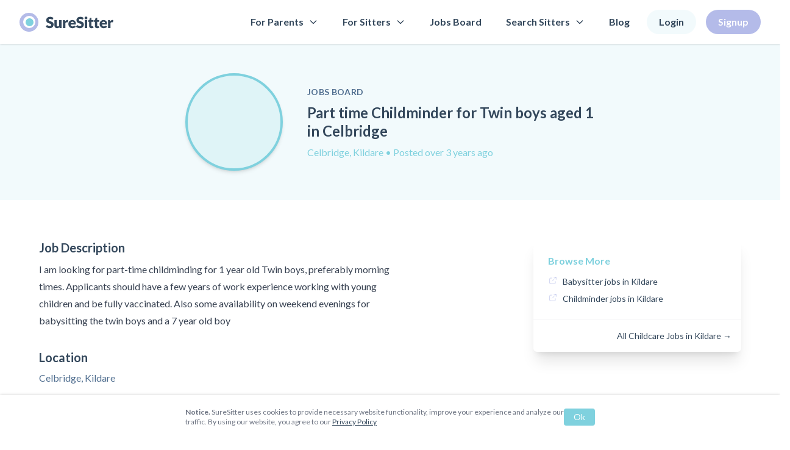

--- FILE ---
content_type: text/html; charset=utf-8
request_url: https://suresitter.com/jobs/part-time-childminder-for-twin-boys-aged-1-in-celbridge-celbridge-kildare
body_size: 8849
content:
<!DOCTYPE html>
<html lang='en-IE'>
<head>
<meta content='text/html; charset=UTF-8' http-equiv='Content-Type'>
<title>Part time Childminder for Twin boys aged 1 in Celbridge | SureSitter</title>
<meta content='I am looking for part-time childminding for 1 year old Twin boys, preferably morning times.   Applicants should have a few years of work experience working with y...' name='description'>
<meta name="csrf-param" content="authenticity_token" />
<meta name="csrf-token" content="4wzYMkuwzQilFmvWOPzd8gqTSfwRDPFbE/RZlCpj5siZ+HgeR6X9disjkOUWw6iMOPFR1y8rtmbrKBVhawWphw==" />
<meta name="csp-nonce" />

<meta content='width=device-width, initial-scale=1' name='viewport'>
<meta content='pk_live_FuPjLUmE7xBrP5DJ5hTb610i' name='publishable_key'>
<meta content='NGxnlbnXiBqRMigyeC64gn5EqYJVBaI-2x96xv4nF2k' name='google-site-verification'>
<meta content='index, follow, max-snippet:-1, max-image-preview:large, max-video-preview:-1' name='robots'>
<meta content='en_IE' property='og:locale'>
<meta content='website' property='og:type'>
<meta content='Part time Childminder for Twin boys aged 1 in Celbridge | SureSitter' property='og:title'>
<meta content='I am looking for part-time childminding for 1 year old Twin boys, preferably morning times.   Applicants should have a few years of work experience working with y...' property='og:description'>
<meta content='SureSitter' property='og:site_name'>
<meta content='https://www.facebook.com/suresitter/' property='article:publisher'>
<meta content='2020-09-30T09:02:02+00:00' property='article:modified_time'>
<meta content='https://suresitter.com/assets/share-ca793312b39a95a1b716fe4056bd95f67ff285fdac09a1e4572ddcdbcf026d20.jpg' property='og:image'>
<meta content='1200' property='og:image:width'>
<meta content='628' property='og:image:height'>
<meta content='summary_large_image' name='twitter:card'>
<meta content='@SureSitter' name='twitter:creator'>
<meta content='@SureSitter' name='twitter:site'>
<script class='yoast-schema-graph' type='application/ld+json'>
{"@context":"https://schema.org","@graph":[{"@type":"Organization","@id":"https://suresitter.com/#organization","name":"SureSitter","url":"https://suresitter.com/","sameAs":["https://www.facebook.com/suresitter/","https://www.instagram.com/suresitter/","https://ie.linkedin.com/company/suresitter","https://twitter.com/SureSitter"],"logo":{"@type":"ImageObject","@id":"https://suresitter.com/#logo","inLanguage":"en-GB","url":"https://suresitter.com/wp-content/uploads/2018/12/share-logo.jpg","width":1500,"height":750,"caption":"SureSitter"},"image":{"@id":"https://suresitter.com/#logo"}},{"@type":"WebSite","@id":"https://suresitter.com/#website","url":"https://suresitter.com/","name":"SureSitter","description":"","publisher":{"@id":"https://suresitter.com/#organization"},"potentialAction":[{"@type":"SearchAction","target":"https://suresitter.com/?s={search_term_string}","query-input":"required name=search_term_string"}],"inLanguage":"en-GB"},{"@type":"WebPage","@id":"https://suresitter.com/#webpage","url":"https://suresitter.com/","name":"SureSitter- Find trusted Childminders, Babysitters, Nannies & Au Pairs.","isPartOf":{"@id":"https://suresitter.com/#website"},"about":{"@id":"https://suresitter.com/#organization"},"datePublished":"2018-10-11T11:21:18+00:00","dateModified":"2020-09-30T09:02:02+00:00","description":"I am looking for part-time childminding for 1 year old Twin boys, preferably morning times.   Applicants should have a few years of work experience working with y...","inLanguage":"en-GB","potentialAction":[{"@type":"ReadAction","target":["https://suresitter.com/"]}]}]}
</script>
<link href='/assets/apple-touch-icon-29a09310c2ae671e7a92a5732c245be6a47143aaa18befa8f85d0956847d0e8a.png' rel='apple-touch-icon' sizes='180x180'>
<link href='/assets/favicon-32x32-d6de6282c35ace5e001dfc5e042f7e8e15d8f3beb86ab810e13b0daf7bcffe6b.png' rel='icon' sizes='32x32' type='image/png'>
<link href='/assets/favicon-16x16-b0f0cbc8e21bcba8fe1f8a14c11dc271fd71a0df917e55ad758e9f430fd686b0.png' rel='icon' sizes='16x16' type='image/png'>
<link href='/assets/site-d6324bacf1c793b87f736c3f274e50478bc57419b88fd020e730ae231f4c22f6.webmanifest' rel='manifest'>
<link color='#5bbad5&#39;), :href =&gt; image_path(&#39;safari-pinned-tab.svg' rel='mask-icon'>
<link href='/assets/favicon-0d3db8bd4b676aa8e74020c21be3f5e8adfb28441fa75f26f2b1b0d8b71e49dd.ico' rel='shortcut icon'>
<meta content='#603cba' name='msapplication-TileColor'>
<meta content='/assets/browserconfig-114121f2516b6f172a24d5d2872ad1a39b9ad957f23ef6de3f3a2882e82bcb36.xml' name='msapplication-config'>
<meta content='#ffffff' name='theme-color'>
<!-- Google Tag Manager -->
<script>
  (function(w,d,s,l,i){w[l]=w[l]||[];w[l].push({'gtm.start':
  new Date().getTime(),event:'gtm.js'});var f=d.getElementsByTagName(s)[0],
  j=d.createElement(s),dl=l!='dataLayer'?'&l='+l:'';j.async=true;j.src=
  'https://www.googletagmanager.com/gtm.js?id='+i+dl;f.parentNode.insertBefore(j,f);
  })(window,document,'script','dataLayer','GTM-TBQL2BH');
</script>

<link rel="stylesheet" media="screen" href="/packs/css/site-95563dc0.chunk.css" />
<script src="/assets/application-fb6a6661279759a1089a5e266234104fcc02576dfcc36738e578fc6dea724fec.js"></script>
</head>
<body>
<div class='min-h-screen flex flex-col'>
<header class="relative z-40 px-4 py-4 bg-white shadow md:px-8">
    <div class="container mx-auto">
        <div class="flex">
            <div class="flex items-center w-1/3 md:w-1/4 lg:w-1/6">
                <a href="/">
                    <img class="lazyloaded" src="/assets/logo-7f8455b703c28e25d35afacd4b61f885c62ded19e58983edd51563a665c4ce74.svg" data-src="/assets/logo-7f8455b703c28e25d35afacd4b61f885c62ded19e58983edd51563a665c4ce74.svg" alt="SureSitter">
                </a>
            </div>

            <nav class="hidden w-5/6 xl:flex align-center component-nav">
                <ul class="flex items-center justify-end w-full space-x-4 font-bold">
                    <li class="relative with-sub-menu">
                        <a href="/how-it-works-parent"  class="flex items-center px-3 py-2 hover:text-brand-accent-500">
                            For Parents
                            <svg class="w-4 h-4 ml-2" fill="none" stroke="currentColor" viewBox="0 0 24 24" xmlns="http://www.w3.org/2000/svg"><path stroke-linecap="round" stroke-linejoin="round" stroke-width="2" d="M19 9l-7 7-7-7"></path></svg>
                        </a>
                        <div class="absolute left-0 hidden w-56 ml-3 sub-menu">
                            <ul class="p-2 bg-white rounded shadow-lg">
                                <li><a href="/how-it-works-parent" class="block p-2 hover:text-brand-accent-500">How it works</a></li>
                                <li><a href="/pricing" class="block p-2 hover:text-brand-accent-500">Pricing</a></li>
                                <li><a href="/faqs-for-parents" class="block p-2 hover:text-brand-accent-500">FAQ’s</a></li>     
                                <li><a href="https://blog.suresitter.com/nanny-payroll-services" class="block p-2 hover:text-brand-accent-500">Nanny Payroll Services</a></li>
                            </ul>
                        </div>
                    </li>


                    <li class="relative with-sub-menu">
                        <a href="/how-it-works-sitter"  class="flex items-center px-3 py-2 hover:text-brand-accent-500">
                            For Sitters
                            <svg class="w-4 h-4 ml-2" fill="none" stroke="currentColor" viewBox="0 0 24 24" xmlns="http://www.w3.org/2000/svg"><path stroke-linecap="round" stroke-linejoin="round" stroke-width="2" d="M19 9l-7 7-7-7"></path></svg>
                        </a>
                        <div class="absolute left-0 hidden w-56 ml-3 sub-menu">
                            <ul class="p-2 bg-white rounded shadow-lg">
                                <li><a href="/how-it-works-sitter" class="block p-2 hover:text-brand-accent-500">How it works</a></li>
                                <li><a href="/faqs-for-sitters" class="block p-2 hover:text-brand-accent-500">FAQ’s</a></li>
                            </ul>
                        </div>
                    </li>


                    

                    <li><a href="/jobs" class="px-3 py-2 hover:text-brand-accent-500">Jobs Board</a></li>
                    <li class="relative with-sub-menu">
                        <a href="/sitters" class="px-3 py-2 hover:text-brand-accent-500 flex items-center">
                            Search Sitters
                            <svg class="w-4 h-4 ml-2" fill="none" stroke="currentColor" viewBox="0 0 24 24" xmlns="http://www.w3.org/2000/svg"><path stroke-linecap="round" stroke-linejoin="round" stroke-width="2" d="M19 9l-7 7-7-7"></path></svg>
                        </a>
                         <div class="absolute left-0 hidden w-56 ml-3 sub-menu">
                            <ul class="p-2 bg-white rounded shadow-lg">
                                <li><a href="/sitters/au-pairs" class="block p-2 hover:text-brand-accent-500">Au Pairs</a></li>
                                <li><a href="/sitters/babysitters" class="block p-2 hover:text-brand-accent-500">Babysitters</a></li>
                                <li><a href="/sitters/childminders" class="block p-2 hover:text-brand-accent-500">Childminders</a></li>
                                <li><a href="/sitters/cleaners-housekeepers" class="block p-2 hover:text-brand-accent-500">Cleaners / Housekeepers</a></li>
                                <li><a href="/sitters/nannies" class="block p-2 hover:text-brand-accent-500">Nannies</a></li>
                            </ul>
                        </div>
                    </li>
                    
                    
                    <li><a href="https://blog.suresitter.com" class="px-3 py-2 hover:text-brand-accent-500">Blog</a></li>
                    
                        <li><a href="/login" class="flex items-center px-5 py-2 rounded-full bg-brand-accent-100">Login</a></li>
                        <li><a href="/signup" class="flex items-center px-5 py-2 text-white rounded-full bg-brand-primary-500">Signup</a></li>
                </ul>            
            </nav>


            <div class="flex items-center justify-end flex-1 xl:hidden">
                <button class="relative w-8 h-8 text-brand-primary-500" data-mnav-toggle>
                    <div class="sr-only">Menu</div>
                    <svg class="w-8 h-8" fill="none" stroke="currentColor" viewbox="0 0 24 24" xmlns="http://www.w3.org/2000/svg">
                        <path d="M4 6h16M4 12h16M4 18h16" stroke-linecap="round" stroke-linejoin="round" stroke-width="2"></path>
                    </svg>
                </button>
            </div>

        </div>
    </div>

</header>


<nav class="fixed inset-y-0 right-0 z-50 w-10/12 pt-16 transition-all duration-200 ease-in-out transform translate-x-full bg-white mobile-nav" data-mnav>

    <button class="absolute top-0 right-0 w-8 h-8 m-4 text-brand-navy-500" data-mnav-toggle>
        <div class="sr-only">Close Menu</div>
        <svg class="w-8 h-8" xmlns="http://www.w3.org/2000/svg" fill="none" viewBox="0 0 24 24" stroke="currentColor">
            <path stroke-linecap="round" stroke-linejoin="round" stroke-width="2" d="M6 18L18 6M6 6l12 12" />
        </svg>
    </button>


    <ul class="font-semibold divide-y divide-gray-200">
        <li class="relative">
            <div class="flex">
                <a href="/how-it-works-parent" class="flex flex-1 px-5 py-4">
                    For Parents
                </a>
                <button class="p-4" data-mdropdown-toggle>
                    <div class="sr-only">View More</div>
                    <svg class="w-6 h-6 text-brand-accent-500" fill="none" stroke="currentColor" viewBox="0 0 24 24" xmlns="http://www.w3.org/2000/svg"><path stroke-linecap="round" stroke-linejoin="round" stroke-width="2" d="M19 9l-7 7-7-7"></path></svg>
                </button>
            </div>
            <div class="transition-all duration-200 ease-in-out mdropdown bg-brand-primary-100">
                <ul class="p-4 space-y-3">
                    <li><a href="/how-it-works-parent" class="">How it works</a></li>
                    <li><a href="/pricing" class="">Pricing</a></li>
                    <li><a href="/faqs-for-parents" class="">FAQ’s</a></li>     
                    <li><a href="https://blog.suresitter.com/nanny-payroll-services" class="">Nanny Payroll Services</a></li>
                </ul>
            </div>
        </li>


        <li class="relative">
            <div class="flex">
                <a href="/how-it-works-sitter"  class="flex flex-1 px-5 py-4">
                    For Sitters
                </a>
                <button class="p-4" data-mdropdown-toggle>
                    <div class="sr-only">View More</div>
                    <svg class="w-6 h-6 text-brand-accent-500" fill="none" stroke="currentColor" viewBox="0 0 24 24" xmlns="http://www.w3.org/2000/svg"><path stroke-linecap="round" stroke-linejoin="round" stroke-width="2" d="M19 9l-7 7-7-7"></path></svg>
                </button>
            </div>
            <div class="transition-all duration-200 ease-in-out mdropdown bg-brand-primary-100">
                <ul class="p-4 space-y-3">
                    <li><a href="/how-it-works-sitter" class="">How it works</a></li>
                    <li><a href="/faqs-for-sitters" class="">FAQ’s</a></li>
                </ul>
            </div>
        </li>

        <li><a href="/jobs" class="flex px-5 py-4">Jobs Board</a></li>
        <li><a href="/childminders" class="flex px-5 py-4">Search Sitters</a></li>
        <li><a href="https://blog.suresitter.com" class="flex px-5 py-4">Blog</a></li>
    </ul>

        <ul class="grid grid-cols-2 gap-5 p-5 font-semibold text-center">
            <li><a href="/login" class="block px-5 py-2 rounded-full bg-brand-accent-100">Login</a></li>    
            <li><a href="/signup" class="block px-5 py-2 text-white rounded-full bg-brand-primary-500">Signup</a></li>
        </ul>
    
</nav>
<div class='flex-1'>
<section data-apply data-message>
<section class='page-header'>
<div class='max-w-2xl mx-auto md:flex text-center md:text-left'>
<div class='w-24 md:w-40 mx-auto mb-4 md:mb-0'>
<div class='rounded-full w-24 md:w-40 w-24 h-24 md:h-40 bg-brand-accent-200 border-4 border-solid border-brand-accent-500 shadow-md'></div>
</div>
<div class='flex-1 md:pl-10 flex items-center'>
<div>
<span class='text-sm font-bold tracking-wide uppercase'>Jobs Board</span>
<h1 class='leading-tight my-2 text-2xl font-bold text-brand-blue-700'>Part time Childminder for Twin boys aged 1 in Celbridge</h1>
<p class='text-brand-accent-500'>
<span>
Celbridge, Kildare
</span>
&bull;
Posted
over 3 years
ago
</p>
</div>
</div>
</div>
</section>
<section class='max-w-6xl lg:grid lg:grid-cols-3 gap-16 px-5 mx-auto my-8 md:my-16 md:px-8 xl:px-0'>
<div class='col-span-2'>
<h2 class='mb-2 text-xl font-bold'>Job Description</h2>
<div class='prose mb-8'>
I am looking for part-time childminding for 1 year old Twin boys, preferably morning times.   Applicants should have a few years of work experience working with young children and be fully vaccinated.    

Also some availability on weekend evenings for babysitting the twin boys and a 7 year old boy
</div>
<h2 class='mb-2 text-xl font-bold'>Location</h2>
<div class='mb-8'>Celbridge, Kildare</div>
<h2 class='mb-2 text-xl font-bold'>Rates</h2>
<div class='mb-8'>negotiable for right candidate</div>
<ul class='my-10 space-y-4'>
</ul>
<h2 class='mb-2 text-xl font-bold'>Tagged with</h2>
<ul class='flex flex-wrap mb-10'>
<li class='m-1'>
<span class='px-3 py-1 text-sm rounded-full bg-brand-primary-400 text-brand-primary-800 inline-block'>Babysitter</span>
</li>
<li class='m-1'>
<span class='px-3 py-1 text-sm rounded-full bg-brand-primary-400 text-brand-primary-800 inline-block'>Childminder</span>
</li>
</ul>
<a class="bg-brand-accent-500 py-3 px-6 text-white rounded-full inline-block items-center" href="/auth-redirect?item_id=3109&amp;path=jobs">Apply for this Job</a>
<div class='mt-8'>
<div class='bg-brand-primary-200 rounded-lg p-5 text-center md:text-left md:flex'>
<div class='flex-1 md:pr-8'>
<h2 class='font-bold text-lg'>Connect with Aoife M. Now</h2>
<p>Message Aoife M. to find out more about the job and let them know why you are perfect for the role!</p>
</div>
<div class='mt-3 md:mt-0 md:w-56 flex items-center'>
<a class="bg-brand-primary-500 rounded-full text-white p-3 w-full text-center" href="/auth-redirect?item_id=3109&amp;path=jobs">Message Aoife M.</a>
</div>
</div>
</div>
</div>
<div class='col-span-1 mt-10 lg:mt-0'>
<div class='rounded-md shadow-xl'>
<div class='p-6'>
<h2 class='font-bold text-brand-accent-500'>Browse More</h2>
<ul class='space-y-2 text-sm mt-3'>
<li class='flex'>
<svg class='h-4 w-4 mr-2 text-brand-primary-500' fill='none' stroke='currentColor' viewbox='0 0 24 24' xmlns='http://www.w3.org/2000/svg'>
<path d='M10 6H6a2 2 0 00-2 2v10a2 2 0 002 2h10a2 2 0 002-2v-4M14 4h6m0 0v6m0-6L10 14' strokelinecap='round' strokelinejoin='round' strokewidth='{2}'></path>
</svg>
<a class="hover:text-brand-accent-500" href="/jobs/location/kildare?category%5B%5D=1">Babysitter jobs in Kildare</a>
</li>
<li class='flex'>
<svg class='h-4 w-4 mr-2 text-brand-primary-500' fill='none' stroke='currentColor' viewbox='0 0 24 24' xmlns='http://www.w3.org/2000/svg'>
<path d='M10 6H6a2 2 0 00-2 2v10a2 2 0 002 2h10a2 2 0 002-2v-4M14 4h6m0 0v6m0-6L10 14' strokelinecap='round' strokelinejoin='round' strokewidth='{2}'></path>
</svg>
<a class="hover:text-brand-accent-500" href="/jobs/location/kildare?category%5B%5D=14">Childminder jobs in Kildare</a>
</li>
</ul>
</div>
<div class='p-4 border-t border-gray-100 text-right text-sm'>
<a class="hover:text-brand-accent-500" href="/jobs/location/kildare">All Childcare Jobs in Kildare &rarr;</a>
</div>
</div>
</div>
</section>
</section>

</div>
<div class='bg-brand-primary-100 px-5 py-10'>
<div class='container lg:flex items-center'>
<div class='flex-1 lg:pr-8'>
<div class='max-w-sm text-center lg:text-left mb-5 lg:mb-0'>
<h2 class='text-2xl font-bold mb-3 md:mb-5'>Find Childminders today all across the country</h2>
<p>Discover over 6,000 sitters across Ireland with a vast range of experience and skills.</p>
</div>
</div>
<div class='grid grid-cols-3 lg:grid-cols-8 gap-3 max-w-4xl text-center'>
<a class="block p-2 rounded bg-brand-primary-300 text-sm" href="/sitters/antrim">Antrim</a>
<a class="block p-2 rounded bg-brand-primary-300 text-sm" href="/sitters/armagh">Armagh</a>
<a class="block p-2 rounded bg-brand-primary-300 text-sm" href="/sitters/carlow">Carlow</a>
<a class="block p-2 rounded bg-brand-primary-300 text-sm" href="/sitters/cavan">Cavan</a>
<a class="block p-2 rounded bg-brand-primary-300 text-sm" href="/sitters/clare">Clare</a>
<a class="block p-2 rounded bg-brand-primary-300 text-sm" href="/sitters/cork">Cork</a>
<a class="block p-2 rounded bg-brand-primary-300 text-sm" href="/sitters/derry">Derry</a>
<a class="block p-2 rounded bg-brand-primary-300 text-sm" href="/sitters/donegal">Donegal</a>
<a class="block p-2 rounded bg-brand-primary-300 text-sm" href="/sitters/down">Down</a>
<a class="block p-2 rounded bg-brand-primary-300 text-sm" href="/sitters/dublin">Dublin</a>
<a class="block p-2 rounded bg-brand-primary-300 text-sm" href="/sitters/fermanagh">Fermanagh</a>
<a class="block p-2 rounded bg-brand-primary-300 text-sm" href="/sitters/galway">Galway</a>
<a class="block p-2 rounded bg-brand-primary-300 text-sm" href="/sitters/kerry">Kerry</a>
<a class="block p-2 rounded bg-brand-primary-300 text-sm" href="/sitters/kildare">Kildare</a>
<a class="block p-2 rounded bg-brand-primary-300 text-sm" href="/sitters/kilkenny">Kilkenny</a>
<a class="block p-2 rounded bg-brand-primary-300 text-sm" href="/sitters/laois">Laois</a>
<a class="block p-2 rounded bg-brand-primary-300 text-sm" href="/sitters/leitrim">Leitrim</a>
<a class="block p-2 rounded bg-brand-primary-300 text-sm" href="/sitters/limerick">Limerick</a>
<a class="block p-2 rounded bg-brand-primary-300 text-sm" href="/sitters/longford">Longford</a>
<a class="block p-2 rounded bg-brand-primary-300 text-sm" href="/sitters/louth">Louth</a>
<a class="block p-2 rounded bg-brand-primary-300 text-sm" href="/sitters/mayo">Mayo</a>
<a class="block p-2 rounded bg-brand-primary-300 text-sm" href="/sitters/meath">Meath</a>
<a class="block p-2 rounded bg-brand-primary-300 text-sm" href="/sitters/monaghan">Monaghan</a>
<a class="block p-2 rounded bg-brand-primary-300 text-sm" href="/sitters/offaly">Offaly</a>
<a class="block p-2 rounded bg-brand-primary-300 text-sm" href="/sitters/roscommon">Roscommon</a>
<a class="block p-2 rounded bg-brand-primary-300 text-sm" href="/sitters/sligo">Sligo</a>
<a class="block p-2 rounded bg-brand-primary-300 text-sm" href="/sitters/tipperary">Tipperary</a>
<a class="block p-2 rounded bg-brand-primary-300 text-sm" href="/sitters/tyrone">Tyrone</a>
<a class="block p-2 rounded bg-brand-primary-300 text-sm" href="/sitters/waterford">Waterford</a>
<a class="block p-2 rounded bg-brand-primary-300 text-sm" href="/sitters/westmeath">Westmeath</a>
<a class="block p-2 rounded bg-brand-primary-300 text-sm" href="/sitters/wexford">Wexford</a>
<a class="block p-2 rounded bg-brand-primary-300 text-sm" href="/sitters/wicklow">Wicklow</a>
</div>
</div>
</div>

<footer class="py-12 bg-brand-accent-500 md:py-24">
    <div class="container px-5 mx-auto md:px-8 xl:px-0">

        <div class="flex-wrap space-y-8 md:flex md:-mx-4 md:mb-10 md:space-y-0">
            <div class="md:w-1/2 lg:w-1/4 md:px-4">
                <div class="p-5 text-white rounded-lg shadow-lg bg-brand-accent-400 lg:p-8">
                    <h3 class="mb-5 text-xl font-bold text-white">For Parents</h3>
                
                    <ul id="menu-footer-parents" class="space-y-3">
                        <li><a href="/sitters">Search Sitters</a></li>
                        <li><a href="/faqs-for-parents">FAQ’s for Parents</a></li>
                        <li><a href="/signup">Signup as a Parent</a></li>
                        <li><a href="/login">Find Childcare</a></li>
                        <li><a href="/trust">Trust on SureSitter</a></li>
                    </ul>
                </div>
            </div>

            <div class="md:w-1/2 lg:w-1/4 md:px-4">
                <div class="p-5 text-white rounded-lg shadow-lg bg-brand-primary-500 lg:p-8">
                    <section class="widget nav_menu-3 widget_nav_menu">
                        <h3 class="mb-5 text-xl font-bold text-white">For Sitters</h3>
                        
                        <ul id="menu-footer-sitters" class="space-y-3">
                            <li><a href="/jobs">Jobs Board</a></li>
                            <li><a href="/faqs-for-sitters">FAQ’s for Sitters</a></li>
                            <li><a href="/signup">Signup as a Sitter</a></li>
                            <li><a href="/jobs">Childcare jobs</a></li>
                        </ul>
                    </section>                
                </div>
            </div>

            <div class="flex items-center md:flex-1 md:px-4">
                <section class="w-full max-w-lg mx-auto text-center md:pt-10 lg:pt-0">
                    <h3 class="text-xl font-bold text-white">Want to Hear About Our Updates?</h3>
                    <p class="my-3">Sign up for our newsletter and hear about our updates</p>
                    <form method="post" action="/newsletter/subscribe" class="mt-5 subscribe-form footer-subscribe-form">
                        <div class="mb-4 md:flex">
                            <div class="flex-1 mb-4 md:pr-5 md:mb-0">
                                <label aria-label="Email Address" for="email" class="sr-only">Email Address</label>
                                <input id="email" type="email" placeholder="Email Address" class="w-full p-3 px-4 bg-white rounded-full outline-none">
                            </div>
                            <div class="md:w-40">
                                <button type="submit" class="block w-full p-3 text-white rounded-full bg-brand-accent-600">Go</button>
                            </div>
                        </div>
                        <div class="text-white msg"></div>
                    </form>
                </section>            
            </div>
        </div>

        <div class="mt-10 mb-5 text-center text-brand-accent-700 md:mt-16">
            <ul class="flex justify-center mb-5 space-x-3">
                <li>
                    <a href="https://www.facebook.com/suresitter/">
                        <img src="/assets/icon-social-facebook-white-ca4ae62ca64374fe03ceca75e6d830d18095852e5b5791afb997d2573ad2e4ef.svg" alt="Follow us on Facebook">
                    </a>
                </li>
                <li>
                    <a href="https://twitter.com/SureSitter">
                        <img src="/assets/icon-social-twitter-white-44d1440e37dbd71fa537bb85f64e4cb5d7b96d71dce5c8c2f2c2ab3ce61795fa.svg" alt="Follow us on Twitter">
                    </a>
                </li>
                <li>
                    <a href="https://www.instagram.com/suresitter/">
                        <img src="/assets/icon-social-instagram-white-bdc0f6ce75084511111b4b08640cbb11b68e0b2f00de973621943a5829e29857.svg" alt="Follow us on Instagram">
                    </a>
                </li>
            </ul>

            <div>Dogpatch Labs, The Chq Building, Custom House Quay, North Dock, Dublin 1</div>
            <a href="mailto:support@suresitter.com" class="text-current">support@suresitter.com</a>
        </div>

        <div class="text-center">
            <ul class="justify-center md:space-x-4 md:flex">
                <li class="inline-block text-brand-accent-700">2026 SureSitter</li>
                <li><a class="inline-block text-brand-accent-700" href="/terms-and-conditions">Terms &amp; Conditions</a></li>
                <li><a class="inline-block text-brand-accent-700" href="/suresitter-privacy-policy.pdf">Privacy Policy</a></li>
            </ul>
        </div>

    </div>
</footer>
</div>
<div class='fixed bottom-0 left-0 w-full right-0 bg-white p-5 z-999 text-sm shadow-flat' id='cookie_notice'>
<div class='max-w-2xl mx-auto md:flex space-between items-center'>
<div class='md:flex-1 text-gray-500 text-xs'>
<strong>Notice.</strong>
SureSitter uses cookies to provide necessary website functionality, improve your experience and analyze our traffic. By using our website, you agree to our
<a class="underline" href="/suresitter-privacy-policy.pdf">Privacy Policy</a>
</div>
<div>
<button class='rounded bg-brand-accent-500 text-white px-4 py-1 mt-2 md:mt-0' id='cookie_notice_ok'>Ok</button>
</div>
</div>
</div>
<script>
  _linkedin_partner_id = "634361"; window._linkedin_data_partner_ids = window._linkedin_data_partner_ids || []; window._linkedin_data_partner_ids.push(_linkedin_partner_id);
</script>
<script>
  (function(){var s = document.getElementsByTagName("script")[0]; var b = document.createElement("script"); b.type = "text/javascript";b.async = true; b.src = "https://snap.licdn.com/li.lms-analytics/insight.min.js"; s.parentNode.insertBefore(b, s);})();
</script>
<noscript>
<img alt='' height='1' src='https://dc.ads.linkedin.com/collect/?pid=634361&amp;fmt=gif' style='display:none;' width='1'>
</noscript>
<!-- Facebook Pixel Code -->
<script>
  !function(f,b,e,v,n,t,s)
  {if(f.fbq)return;n=f.fbq=function(){n.callMethod?
  n.callMethod.apply(n,arguments):n.queue.push(arguments)};
  if(!f._fbq)f._fbq=n;n.push=n;n.loaded=!0;n.version='2.0';
  n.queue=[];t=b.createElement(e);t.async=!0;
  t.src=v;s=b.getElementsByTagName(e)[0];
  s.parentNode.insertBefore(t,s)}(window,document,'script',
  'https://connect.facebook.net/en_US/fbevents.js');
  fbq('init', '1690681771022796');
  fbq('track', 'PageView');
</script>
<noscript>
<img height='1' src='https://www.facebook.com/tr?id=1690681771022796&amp;ev=PageView&amp;noscript=1' width='1'>
</noscript>
<!-- End Facebook Pixel Code -->
<!-- Global site tag (gtag.js) - Google Ads: 775693801 -->
<script async='' src='https://www.googletagmanager.com/gtag/js?id=AW-775693801'></script>
<script>
  window.dataLayer = window.dataLayer || []; function gtag(){dataLayer.push(arguments);} gtag('js', new Date()); gtag('config', 'AW-775693801');
</script>
<script>
  (function(h,o,t,j,a,r){
      h.hj=h.hj||function(){(h.hj.q=h.hj.q||[]).push(arguments)};
      h._hjSettings={hjid:1314216,hjsv:6};
      a=o.getElementsByTagName('head')[0];
      r=o.createElement('script');r.async=1;
      r.src=t+h._hjSettings.hjid+j+h._hjSettings.hjsv;
      a.appendChild(r);
  })(window,document,'https://static.hotjar.com/c/hotjar-','.js?sv=');
</script>
<script>
  window.intercomSettings = {
    app_id: "ktsd3opu",
    hide_default_launcher: true
  };
</script>
<script>
  (function(){var w=window;var ic=w.Intercom;if(typeof ic==="function"){ic('reattach_activator');ic('update',w.intercomSettings);}else{var d=document;var i=function(){i.c(arguments);};i.q=[];i.c=function(args){i.q.push(args);};w.Intercom=i;var l=function(){var s=d.createElement('script');s.type='text/javascript';s.async=true;s.src='https://widget.intercom.io/widget/ktsd3opu';var x=d.getElementsByTagName('script')[0];x.parentNode.insertBefore(s,x);};if(w.attachEvent){w.attachEvent('onload',l);}else{w.addEventListener('load',l,false);}}})();
</script>

<script src="/packs/js/runtime~site-55e056bbe98e76a7f12d.js"></script>
<script src="/packs/js/vendors-42faa9d418626790855a.chunk.js"></script>
<script src="/packs/js/site-ca21be1093c691fd8923.chunk.js"></script>

</body>
</html>


--- FILE ---
content_type: image/svg+xml
request_url: https://suresitter.com/assets/icon-social-instagram-white-bdc0f6ce75084511111b4b08640cbb11b68e0b2f00de973621943a5829e29857.svg
body_size: 391
content:
<svg width="32" height="33" xmlns="http://www.w3.org/2000/svg" ><g fill="#fff" fill-rule="nonzero"><path d="M24 .402H8c-4.4 0-8 3.622-8 8.049v16.098c0 4.425 3.6 8.049 8 8.049h16c4.4 0 8-3.624 8-8.049V8.451c0-4.427-3.6-8.049-8-8.049zm5.333 24.147c0 2.958-2.391 5.366-5.333 5.366H8c-2.94 0-5.333-2.408-5.333-5.366V8.451C2.667 5.492 5.06 3.085 8 3.085h16c2.942 0 5.333 2.407 5.333 5.366v16.098z"/><ellipse cx="24.667" cy="7.78" rx="2" ry="2.012"/><path d="M16 8.45c-4.42 0-8 3.604-8 8.05 0 4.444 3.58 8.05 8 8.05 4.418 0 8-3.606 8-8.05 0-4.446-3.582-8.05-8-8.05zm0 13.416c-2.945 0-5.333-2.402-5.333-5.366 0-2.964 2.388-5.366 5.333-5.366 2.945 0 5.333 2.402 5.333 5.366 0 2.964-2.388 5.366-5.333 5.366z"/></g></svg>